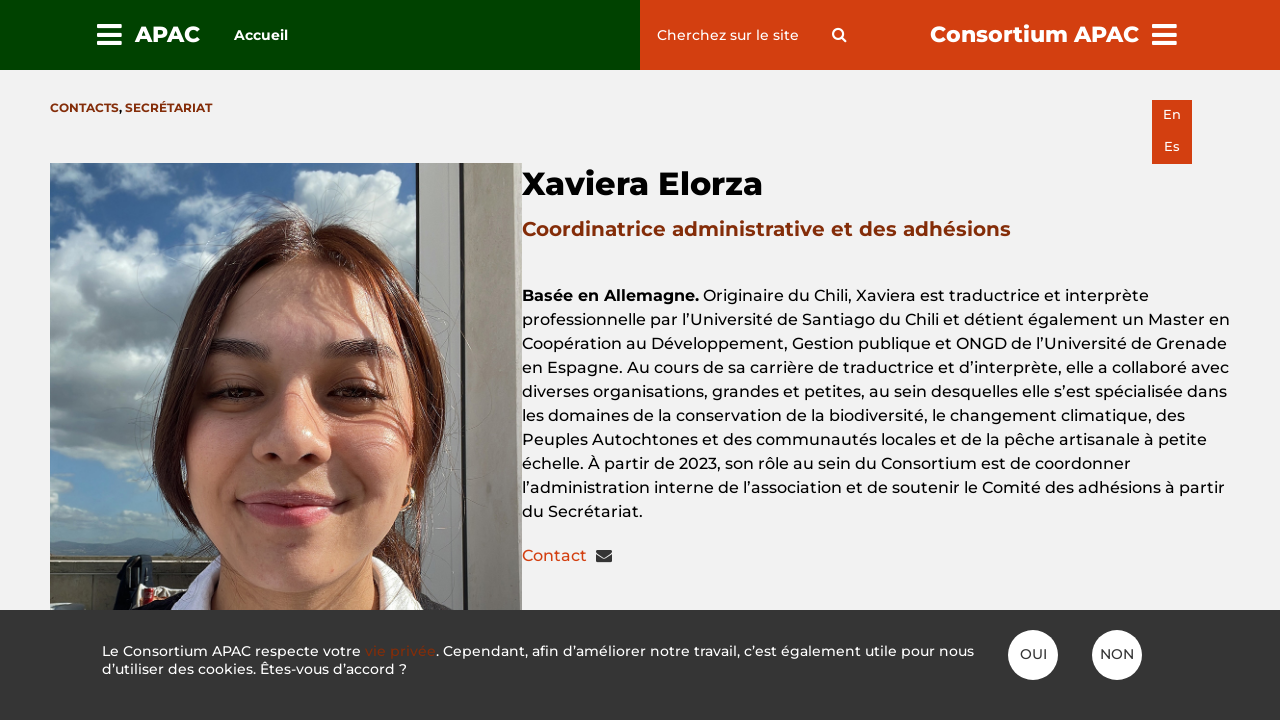

--- FILE ---
content_type: application/javascript
request_url: https://www.iccaconsortium.org/wp-content/themes/iccaconsortium-kos/js/functions.js?ver=1.3.6
body_size: 1357
content:
jQuery(document).ready(function() {
  
  /* Side menu toggles */
  jQuery('#menu-icca-toggle').click(function() { jQuery('.side-menu.menu-icca').addClass('show'); });
  jQuery('#menu-consortium-toggle').click(function() { jQuery('.side-menu.menu-consortium').addClass('show'); });
  jQuery('.side-menu.menu-icca .close').click(function() { jQuery('.side-menu').removeClass('show'); });
  jQuery('.side-menu.menu-consortium .close').click(function() {jQuery('.side-menu').removeClass('show'); });
  jQuery('.side-menu .overlay').click(function() { jQuery('.side-menu').removeClass('show'); });
  
  /* GDPR consent */
  function setCookie(key, value) {
    document.cookie = key + '=' + value + ';path=/;max-age=' + (60*60*24*365);
  }
        
  jQuery('#cookie-consent .yes').click(function() {
    setCookie('icca-gdpr', 1);
    jQuery('#cookie-consent').hide();
  });
  jQuery('#cookie-consent .no').click(function() {
    setCookie('icca-gdpr', 0);
    jQuery('#cookie-consent').hide();
  });
  
  /* Clear placeholders */
  jQuery('input').focus(
    function(){
        jQuery(this).attr('placeholder', '');
    });
  
  jQuery('#more-icca').click(function(e) {
    e.preventDefault();
    jQuery('.side-menu.menu-icca').addClass('show');
  });
  
  jQuery('#more-consortium').click(function(e) {
    e.preventDefault();
    jQuery('.side-menu.menu-consortium').addClass('show');
  });
    
  /* Sub-menus toggles*/
  jQuery('.side-menu .menu-item-has-children').click(function(e) { 
    e.stopPropagation();
    var li = jQuery(this);
    li.toggleClass('expand');
    if (li.hasClass('expand')) {
      li.siblings('.expand').find('.expand').removeClass('expand');
      li.siblings('.expand').removeClass('expand');
    }
  });
  
  jQuery('.side-menu .menu-item-has-children a').click(function(e) { 
    if (jQuery(this).parent().hasClass('menu-item-has-children')) {
      e.preventDefault();
      //  but propagate to open menu
    } else {
      // open link but do not close menu
      e.stopPropagation();
    }
  });
  
//
// jm_ homepage shortcuts
//
  if (jQuery('body.home').length) {
    /* Shortcut toggles
    var anchor = window.location.hash ? window.location.hash : '#top';
    jQuery('.home .shortcuts a[href="' + anchor + '"]').addClass('selected'); */
    /* On shortcut click
    jQuery('.home .shortcuts a').click(function(e) { 
			e.preventDefault();
			jQuery('html, body').animate({ scrollTop: jQuery(jQuery(this).attr('href')).offset().top }, 1200);
		}); */
    /* On scrolldown click */
    jQuery('#scrolldown').click(function(e) {
			jQuery('html, body').animate({ scrollTop: jQuery("#iccaconsortium-introduction").offset().top + jQuery("#iccaconsortium-introduction").height() }, 1200);
		});
    
   /* Select on scroll
    var sectionBuffer = jQuery(window).height()/3 *2;
    var section2Top = jQuery('#news').offset().top - sectionBuffer;
    var section3Top = jQuery('#slider').offset().top - sectionBuffer;
    jQuery(window).scroll(function() {
        var winTop = jQuery(window).scrollTop();
        
        if(winTop < section2Top) {
          jQuery('.home .shortcuts a').removeClass('selected');
          jQuery('.home .shortcuts a[href="#top"]').addClass('selected');
        } else if(winTop >= section2Top && winTop < section3Top){
          jQuery('.home .shortcuts a').removeClass('selected');
          jQuery('.home .shortcuts a[href="#news"]').addClass('selected');
        } else if(winTop >= section3Top){
          jQuery('.home .shortcuts a').removeClass('selected');
          jQuery('.home .shortcuts a[href="#slider"]').addClass('selected');
        }
    }); */
    
    /* Home animation */
    jQuery('.home .portal').imagesLoaded({ background: true }, function() { 
      jQuery('.home .portal').addClass('anim');
      jQuery('.home .portal').on("animationend webkitAnimationEnd oAnimationEnd MSAnimationEnd",
        function(e) {
          jQuery('.home .portal').addClass('done');
          jQuery('.home .shortcuts').addClass('done');
        });
    });
    
    /* Home credits */
    jQuery('.home .portal .credits-btn').click(function() {
        jQuery(this).hide();
        jQuery('.home .portal .credits').show();
      });
    jQuery('.home .portal .credits .close').click(function() {
        jQuery('.home .portal .credits').hide();
        jQuery('.home .portal .credits-btn').show();
      });
  }
  
  /* Masonry grid */
  var grid = jQuery('.grid');
  // initialize
  grid.masonry({
    columnWidth: '.grid-sizer',
    itemSelector: '.grid-item',
    isPercentPosition: true,
    horizontalOrder: true
  });

  // layout Masonry after each image loads
  grid.imagesLoaded().progress( function() {
    grid.masonry('layout');
  });
  
  // infinite scroll
  window.appendToMasonryGrid = function(items) {
    // IE 11 bug:
    //var html = items.reduce((acc, x) => acc + x, '');
    var html = '';
    for (var i = 0; i < items.length; i++) {
      html += items[i];
    }
    var c = jQuery(html);
    grid.append(c).imagesLoaded(function(){
      grid.masonry( 'appended', c, true );
    });
  }

  // layout for videos
  jQuery('video').load(function () {
    grid.masonry('layout');
  });
  
  // Flagcounter
  jQuery('#flagcounter-handler').click(function(e) {
    jQuery('#flagcounter-info').toggle();
  });
  jQuery('#flagcounter-info').mouseout(function() {
    jQuery('#flagcounter-info').hide();
  });
});


--- FILE ---
content_type: application/javascript
request_url: https://www.iccaconsortium.org/wp-content/plugins/icca-contact/js/contact.js?ver=1.0
body_size: 45
content:
jQuery(document).ready(function() {
  
  jQuery('.icca-contact').click(function() {
      var id = jQuery(this).attr('id').substring(1);
      jQuery(this).children('span.val').html(atob(id));
      document.location.href = 'mailto:' + atob(id);
  });
  
  jQuery('.icca-contact').mouseover(function() {
      var id = jQuery(this).attr('id').substring(1);
      jQuery(this).children('span.val').html(atob(id));
  });
});
